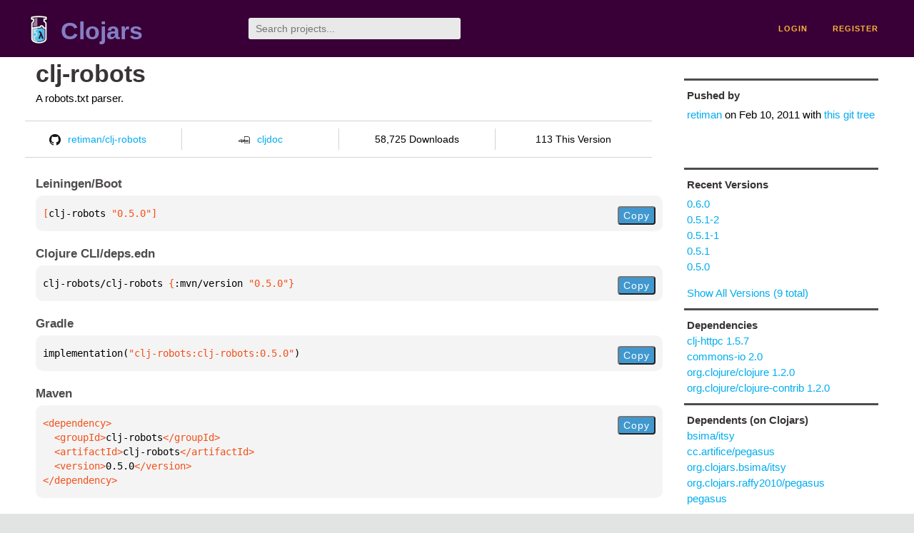

--- FILE ---
content_type: text/html;charset=utf-8
request_url: https://clojars.org/clj-robots/versions/0.5.0
body_size: 2290
content:
<!DOCTYPE html>
<html lang="en"><head><meta charset="utf-8"><meta content="width=device-width,initial-scale=1" name="viewport"><link href="/opensearch.xml" rel="search" title="Clojars" type="application/opensearchdescription+xml"><link href="/favicon.ico" rel="shortcut icon"><meta content="[clj-robots/clj-robots &quot;0.5.0&quot;] A robots.txt parser." name="description"><meta content="summary" name="twitter:card"><meta content="@clojars" name="twitter:site:id"><meta content="https://clojars.org" name="twitter:site"><meta content="[clj-robots/clj-robots &quot;0.5.0&quot;]" name="twitter:title"><meta content="[clj-robots/clj-robots &quot;0.5.0&quot;] A robots.txt parser." name="twitter:description"><meta content="https://clojars.org/images/clojars-logo@2x.png" name="twitter:image"><meta content="Total downloads / this version" name="twitter:label1"><meta content="58,725 / 113" name="twitter:data1"><meta content="Coordinates" name="twitter:label2"><meta content="[clj-robots &quot;0.5.0&quot;]" name="twitter:data2"><meta content="website" property="og:type"><meta content="Clojars" property="og:site_name"><meta content="[clj-robots/clj-robots &quot;0.5.0&quot;]" property="og:title"><meta content="[clj-robots/clj-robots &quot;0.5.0&quot;] A robots.txt parser." property="og:description"><meta content="https://clojars.org/images/clojars-logo@2x.png" property="og:image"><title>[clj-robots/clj-robots &quot;0.5.0&quot;] - Clojars</title><link href="/stylesheets/reset.css" rel="stylesheet" type="text/css"><link href="/stylesheets/vendor/bootstrap/bootstrap.css" rel="stylesheet" type="text/css"><link href="/stylesheets/screen.css" rel="stylesheet" type="text/css"><!--[if lt IE 9]><script src="/js/html5.js" type="text/javascript"></script><![endif]--><script src="/js/jquery-3.6.0.min.js" type="text/javascript"></script><script src="/js/coordinates.js" type="text/javascript"></script></head><body class="container-fluid"><div id="content-wrapper"><header class="small-header row"><div class="home col-xs-6 col-sm-3"><a href="/"><img alt="Clojars" src="/images/clojars-logo-tiny.png" srcset="/images/clojars-logo-tiny@2x.png 2x"></a><h1><a href="/">Clojars</a></h1></div><div class="col-xs-6 col-sm-3"><form action="/search"><input class="search" id="search" name="q" placeholder="Search projects..." required type="search"></form></div><nav class="navigation main-navigation col-xs-12 col-sm-6"><ul><li><a href="/login">login</a></li><li><a href="/register">register</a></li></ul></nav></header><div class="light-article row"><script type="application/ld+json">{"@context":"http://schema.org","@type":"BreadcrumbList","itemListElement":[{"@type":"ListItem","position":1,"item":{"@id":"https://clojars.org/clj-robots","name":"clj-robots"}}]}</script><div class="col-xs-12 col-sm-9" id="jar-title"><div><h1><a href="/clj-robots">clj-robots</a></h1></div><p class="description">A robots.txt parser.</p><ul class="row" id="jar-info-bar"><li class="col-xs-12 col-sm-3"><a href="https://github.com/retiman/clj-robots"><img alt="GitHub" src="/images/github-mark.png" srcset="/images/github-mark@2x.png 2x, /images/github-mark@3x.png 3x">retiman/clj-robots</a></li><li class="col-xs-12 col-sm-3"><a href="https://cljdoc.org/d/clj-robots/clj-robots/0.5.0"><img alt="cljdoc documentation" height="16" src="/images/cljdoc-icon.svg">cljdoc</a></li><li class="col-xs-12 col-sm-3">58,725 Downloads</li><li class="col-xs-12 col-sm-3">113 This Version</li></ul><h2>Leiningen/Boot</h2><div class="package-config-example"><div class="package-config-content select-text" id="#leiningen-coordinates"><pre><span class="tag">[</span>clj-robots<span class="string"> &quot;0.5.0&quot;</span><span class="tag">]</span></pre></div><div class="package-config-copy"><button class="copy-coordinates">Copy</button></div></div><h2>Clojure CLI/deps.edn</h2><div class="package-config-example"><div class="package-config-content select-text" id="#deps-coordinates"><pre>clj-robots/clj-robots <span class="tag">{</span>:mvn/version <span class="string">&quot;0.5.0&quot;</span><span class="tag">}</span></pre></div><div class="package-config-copy"><button class="copy-coordinates">Copy</button></div></div><h2>Gradle</h2><div class="package-config-example"><div class="package-config-content select-text" id="#gradle-coordinates"><pre>implementation(<span class="string">&quot;clj-robots:clj-robots:0.5.0&quot;</span>)</pre></div><div class="package-config-copy"><button class="copy-coordinates">Copy</button></div></div><h2>Maven</h2><div class="package-config-example"><div class="package-config-content select-text" id="#maven-coordinates"><div><pre><span class="tag">&lt;dependency&gt;
</span><span class="tag">  &lt;groupId&gt;</span>clj-robots<span class="tag">&lt;/groupId&gt;
</span><span class="tag">  &lt;artifactId&gt;</span>clj-robots<span class="tag">&lt;/artifactId&gt;
</span><span class="tag">  &lt;version&gt;</span>0.5.0<span class="tag">&lt;/version&gt;
</span><span class="tag">&lt;/dependency&gt;</span></pre></div></div><div class="package-config-copy"><button class="copy-coordinates">Copy</button></div></div></div><ul class="col-xs-12 col-sm-3" id="jar-sidebar"><li><h4>Pushed by</h4><a href="/users/retiman">retiman</a> on <span title="2011-02-10 00:26:18.416">Feb 10, 2011</span><span class="commit-url"> with <a href="https://github.com/retiman/clj-robots/tree/25c201abdeb27d9d403221fe8fe89a5889433418">this git tree</a></span></li><li><h4>Recent Versions</h4><ul id="versions"><li><a href="/clj-robots/versions/0.6.0">0.6.0</a></li><li><a href="/clj-robots/versions/0.5.1-2">0.5.1-2</a></li><li><a href="/clj-robots/versions/0.5.1-1">0.5.1-1</a></li><li><a href="/clj-robots/versions/0.5.1">0.5.1</a></li><li><a href="/clj-robots/versions/0.5.0">0.5.0</a></li></ul><p><a href="/clj-robots/versions">Show All Versions (9 total)</a></p></li><li><h3>Dependencies</h3><ul id="dependencies"><li><a href="/clj-httpc">clj-httpc 1.5.7</a></li><li><a href="http://search.maven.org/#artifactdetails%7Ccommons-io%7Ccommons-io%7C2.0%7Cjar">commons-io 2.0</a></li><li><a href="http://search.maven.org/#artifactdetails%7Corg.clojure%7Cclojure%7C1.2.0%7Cjar">org.clojure/clojure 1.2.0</a></li><li><a href="http://search.maven.org/#artifactdetails%7Corg.clojure%7Cclojure-contrib%7C1.2.0%7Cjar">org.clojure/clojure-contrib 1.2.0</a></li></ul></li><li><h3>Dependents (on Clojars)</h3><ul id="dependents"><li><a href="/bsima/itsy">bsima/itsy</a></li><li><a href="/cc.artifice/pegasus">cc.artifice/pegasus</a></li><li><a href="/org.clojars.bsima/itsy">org.clojars.bsima/itsy</a></li><li><a href="/org.clojars.raffy2010/pegasus">org.clojars.raffy2010/pegasus</a></li><li><a href="/pegasus">pegasus</a></li></ul><p><a href="/clj-robots/dependents">All Dependents (5) for all Versions (9)</a></p></li><li><h4>Version Badge</h4><p>Want to display the <a href="https://img.shields.io/clojars/v/clj-robots.svg">latest version</a> of your project on GitHub? Use the markdown code below!</p><img src="https://img.shields.io/clojars/v/clj-robots.svg"><textarea class="select-text" id="version-badge" readonly="readonly" rows="4">[![Clojars Project](https://img.shields.io/clojars/v/clj-robots.svg)](https://clojars.org/clj-robots)</textarea><p>If you want to include pre-releases and snapshots, use the following markdown code:</p><img src="https://img.shields.io/clojars/v/clj-robots.svg?include_prereleases"><textarea class="select-text" id="version-badge" readonly="readonly" rows="4">[![Clojars Project](https://img.shields.io/clojars/v/clj-robots.svg?include_prereleases)](https://clojars.org/clj-robots)</textarea></li></ul></div><footer class="row"><a href="https://github.com/clojars/clojars-web/wiki/About">about</a><a href="https://clojars.statuspage.io">status</a><a href="/projects">projects</a><a href="https://github.com/clojars/clojars-web/wiki/Contributing">contribute</a><a href="https://github.com/clojars/clojars-web/blob/main/CHANGELOG.org">changelog</a><a href="https://github.com/clojars/clojars-web/wiki/Contact">contact</a><a href="https://github.com/clojars/clojars-web">code</a><a href="/security">security</a><a href="/dmca">DMCA</a><a href="https://github.com/clojars/clojars-web/wiki/">help</a><a href="https://github.com/clojars/clojars-web/wiki/Data">API</a><a href="/sitemap.xml">sitemap</a><div class="sponsors"><div class="sponsors-title">Hosting costs sponsored by:</div><div class="sponsors-group"><div class="sponsor"><a href="https://korey.ai/"><img alt="Korey" src="/images/korey-logo.png"></a></div></div><div class="sponsors-title">With in-kind sponsorship from:</div><div class="sponsors-group"><div class="sponsor"><a href="https://1password.com/for-non-profits/"><img alt="1Password" src="/images/1password-logo.png"></a></div><div class="sponsor"><a href="https://www.deps.co"><img alt="Deps" src="/images/deps-logo.png"></a></div><div class="sponsor"><a href="https://dnsimple.link/resolving-clojars"><span>resolving with<br></span><span><img alt="DNSimple" src="https://cdn.dnsimple.com/assets/resolving-with-us/logo-light.png"></span></a></div><div class="sponsor"><a href="http://fastly.com/"><img alt="Fastly" src="/images/fastly-logo.png"></a></div></div><div class="sponsors-group"><div class="sponsor"><a href="https://www.fastmail.com/tryit-clojars/"><img alt="Fastmail" src="/images/fastmail-logo.png"></a></div><div class="sponsor"><a href="https://www.statuspage.io"><img alt="StatusPage.io" src="/images/statuspage-io-logo.svg"></a></div><div class="sponsor"><a href="https://uptime.com/"><img alt="Uptime.com" src="/images/uptime-logo.svg"></a></div></div></div><div class="sponsors"><div class="sponsors-group"><div class="sponsor"><span>remixed by<br></span><span><a href="http://www.bendyworks.com/"><img alt="Bendyworks Inc." src="/images/bendyworks-logo.svg" width="150"></a></span></div><div class="sponsor"><span>member project of<br></span><span><a href="https://clojuriststogether.org/"><img alt="Clojurists Together Foundation" height="40" src="/images/clojurists-together-logo.png"></a></span></div></div></div></footer></div></body></html>

--- FILE ---
content_type: image/svg+xml;charset=utf-8
request_url: https://img.shields.io/clojars/v/clj-robots.svg?include_prereleases
body_size: -17
content:
<svg xmlns="http://www.w3.org/2000/svg" width="162" height="20" role="img" aria-label="clojars: [clj-robots &quot;0.6.0&quot;]"><title>clojars: [clj-robots &quot;0.6.0&quot;]</title><linearGradient id="s" x2="0" y2="100%"><stop offset="0" stop-color="#bbb" stop-opacity=".1"/><stop offset="1" stop-opacity=".1"/></linearGradient><clipPath id="r"><rect width="162" height="20" rx="3" fill="#fff"/></clipPath><g clip-path="url(#r)"><rect width="47" height="20" fill="#555"/><rect x="47" width="115" height="20" fill="#fe7d37"/><rect width="162" height="20" fill="url(#s)"/></g><g fill="#fff" text-anchor="middle" font-family="Verdana,Geneva,DejaVu Sans,sans-serif" text-rendering="geometricPrecision" font-size="110"><text aria-hidden="true" x="245" y="150" fill="#010101" fill-opacity=".3" transform="scale(.1)" textLength="370">clojars</text><text x="245" y="140" transform="scale(.1)" fill="#fff" textLength="370">clojars</text><text aria-hidden="true" x="1035" y="150" fill="#010101" fill-opacity=".3" transform="scale(.1)" textLength="1050">[clj-robots &quot;0.6.0&quot;]</text><text x="1035" y="140" transform="scale(.1)" fill="#fff" textLength="1050">[clj-robots &quot;0.6.0&quot;]</text></g></svg>

--- FILE ---
content_type: image/svg+xml;charset=utf-8
request_url: https://img.shields.io/clojars/v/clj-robots.svg
body_size: 320
content:
<svg xmlns="http://www.w3.org/2000/svg" width="162" height="20" role="img" aria-label="clojars: [clj-robots &quot;0.6.0&quot;]"><title>clojars: [clj-robots &quot;0.6.0&quot;]</title><linearGradient id="s" x2="0" y2="100%"><stop offset="0" stop-color="#bbb" stop-opacity=".1"/><stop offset="1" stop-opacity=".1"/></linearGradient><clipPath id="r"><rect width="162" height="20" rx="3" fill="#fff"/></clipPath><g clip-path="url(#r)"><rect width="47" height="20" fill="#555"/><rect x="47" width="115" height="20" fill="#fe7d37"/><rect width="162" height="20" fill="url(#s)"/></g><g fill="#fff" text-anchor="middle" font-family="Verdana,Geneva,DejaVu Sans,sans-serif" text-rendering="geometricPrecision" font-size="110"><text aria-hidden="true" x="245" y="150" fill="#010101" fill-opacity=".3" transform="scale(.1)" textLength="370">clojars</text><text x="245" y="140" transform="scale(.1)" fill="#fff" textLength="370">clojars</text><text aria-hidden="true" x="1035" y="150" fill="#010101" fill-opacity=".3" transform="scale(.1)" textLength="1050">[clj-robots &quot;0.6.0&quot;]</text><text x="1035" y="140" transform="scale(.1)" fill="#fff" textLength="1050">[clj-robots &quot;0.6.0&quot;]</text></g></svg>

--- FILE ---
content_type: image/svg+xml
request_url: https://clojars.org/images/statuspage-io-logo.svg
body_size: 1553
content:
<?xml version="1.0" encoding="utf-8"?>
<!-- Generator: Adobe Illustrator 18.0.0, SVG Export Plug-In . SVG Version: 6.00 Build 0)  -->
<!DOCTYPE svg PUBLIC "-//W3C//DTD SVG 1.1//EN" "http://www.w3.org/Graphics/SVG/1.1/DTD/svg11.dtd">
<svg version="1.1" id="Layer_1" xmlns="http://www.w3.org/2000/svg" xmlns:xlink="http://www.w3.org/1999/xlink" x="0px" y="0px"
	 viewBox="0 0 1024 153.3" enable-background="new 0 0 1024 153.3" xml:space="preserve">
<g>
	<g>
		<circle fill="#82BC00" cx="68.7" cy="70.2" r="25.3"/>
		<g>
			<path fill="#82BC00" d="M68.7,29.3c11.3,0,21.5,4.6,28.9,12l17.9-17.9C103.6,11.4,87,4,68.7,4C32.1,4,2.5,33.7,2.5,70.2h25.3
				C27.8,47.6,46.1,29.3,68.7,29.3z"/>
			<path fill="#82BC00" d="M109.7,70.2c0,22.6-18.3,40.9-40.9,40.9c-11.3,0-21.5-4.6-29-12l-17.9,17.9c12,12,28.5,19.4,46.8,19.4
				c36.6,0,66.3-29.7,66.3-66.2H109.7z"/>
		</g>
		<g>
			<path fill="#333333" d="M192.5,41.3c-5,0-10.2,2.7-10.2,8.1c0,6.9,8.5,8.5,14.6,10.6c13.3,4.6,29.7,10.8,29.7,31.4
				c0,20.2-19.4,29.1-36.7,29.1c-14.8,0-26.4-5.9-36.8-16.4l14.2-13.9c7.3,6.7,12.8,12,22.9,12c6.6,0,13.2-3.1,13.2-10.4
				c0-7.4-8.8-10.4-17.3-13.5c-12.5-4.7-25.6-10.6-25.6-28.8c0-17.9,16-26.4,31.8-26.4c12.4,0,22.1,4,32.1,11.6l-12.3,15.4
				C206.5,45.5,199.8,41.3,192.5,41.3z"/>
			<path fill="#333333" d="M261.4,64.5v26.4c0,2.3,0,4.3,0.4,6.5c0.5,3,1.9,4.9,5,4.9c3.1,0,5.3-0.7,7.8-2l6.9,15.9
				c-5.1,3-12.5,4.4-18.6,4.4c-11.7,0-19.9-6.6-22.4-16.8c-0.8-3.5-0.9-7.4-0.9-11.2v-28h-8.2V46.7h8.2l4-15.5h17.8v15.5h17.8v17.8
				H261.4z"/>
			<path fill="#333333" d="M335.4,118.9l-2-5.7c-4.3,5.5-11.9,7.3-19,7.3c-13.5,0-26.1-8.6-26.1-23.3c0-17.5,16.6-23,31.3-23
				c4,0,8.4,0.5,12.4,1.5v-0.5c0-8.4-3.2-13.6-13.2-13.6c-8.1,0-15,3-21.4,6.2l-5.7-15c9.8-4.9,20.9-7.7,31.9-7.7
				c19.8,0,30.2,11.7,30.2,30.6v43.3H335.4z M331.9,87.9c-3.1-0.7-5.8-1.2-8.6-1.2c-6.6,0-13.7,2.8-13.7,10.5c0,5.4,4.7,8.8,9.8,8.8
				c5.1,0,8.9-1.9,12.5-5.3V87.9z"/>
			<path fill="#333333" d="M390.5,64.5v26.4c0,2.3,0,4.3,0.4,6.5c0.5,3,1.9,4.9,5,4.9s5.3-0.7,7.8-2l6.9,15.9
				c-5.1,3-12.5,4.4-18.6,4.4c-11.7,0-19.9-6.6-22.4-16.8c-0.8-3.5-0.9-7.4-0.9-11.2v-28h-8.2V46.7h8.2l4-15.5h17.8v15.5h17.8v17.8
				H390.5z"/>
			<path fill="#333333" d="M468.8,118.9l-1.9-9.3c-6.1,8.1-14.7,10.9-22.1,10.9c-7,0-13.9-3.8-18.6-9.6c-5.9-7.5-6.5-16.7-6.5-26.8
				V46.7h21.8v36.7c0,4.7,0,10.2,1.6,13.9c1.6,3.6,5,5,8.6,5c4.7,0,10.5-2.6,13.5-7.5v-48h21.8v72.2H468.8z"/>
			<path fill="#333333" d="M542.1,68.1c-3.8-3.5-8.5-6.2-14.2-6.2c-2.7,0-5.8,1.3-5.8,3.9c0,4.2,4.9,6.5,10.7,8.9
				c9.2,3.8,21,8.2,21,22.4c0,15.9-14,23.5-28.3,23.5c-11.7,0-21.8-4.6-30.6-12.8l11.9-12.9c5.7,5.4,10.1,8.9,17.5,8.9
				c2.8,0,7.8-1.3,7.8-4.7c0-4.7-6.5-6.9-13.5-10.1c-8.4-3.8-17.4-8.9-17.4-21.4c0-14.8,13.1-22.4,26.7-22.4
				c10,0,18.9,3.4,25.9,10.1L542.1,68.1z"/>
			<path fill="#333333" d="M597,24.6c16.3,0,36.1,8,36.1,29.7c0,22-19.7,29.9-36.1,29.9h-9v34.8h-21.8V24.6H597z M587.9,66.1h5.9
				c9.3,0,16-3,16-11.5c0-7.4-5.4-12-13.5-12h-8.5V66.1z"/>
			<path fill="#333333" d="M684.8,118.9l-2-5.7c-4.3,5.5-11.9,7.3-19,7.3c-13.5,0-26.1-8.6-26.1-23.3c0-17.5,16.6-23,31.3-23
				c4,0,8.4,0.5,12.4,1.5v-0.5c0-8.4-3.2-13.6-13.2-13.6c-8.1,0-15,3-21.4,6.2l-5.7-15c9.8-4.9,20.9-7.7,31.9-7.7
				c19.8,0,30.2,11.7,30.2,30.6v43.3H684.8z M681.3,87.9c-3.1-0.7-5.8-1.2-8.6-1.2c-6.6,0-13.7,2.8-13.7,10.5c0,5.4,4.7,8.8,9.8,8.8
				c5.1,0,8.9-1.9,12.5-5.3V87.9z"/>
			<path fill="#333333" d="M787.7,115.6c0,7.8-1.8,14.2-4.9,19.3c-6.3,10.5-18.5,15.4-31.7,15.4c-11.1,0-23.2-3.2-33.8-10.1l8-17.7
				c8.8,6.9,18.6,9.4,25.2,9.4c9.3,0,15.4-5.3,15.4-15.5v-5.8c-5.4,6.5-14.3,8.4-20.6,8.4c-18.6,0-32.7-16.3-32.7-37.2
				c0-20.8,14.2-36.7,32.9-36.7c7,0,16.8,2.3,21.8,10.4l2.2-8.8h18.3V115.6z M765.8,70.3c-4.9-5.4-9.7-6.9-15.2-6.9
				c-10.9,0-16,9.6-16,18.9c0,9.7,5.9,18.3,15.8,18.3c5.5,0,11.1-1.6,15.5-8.1V70.3z"/>
			<path fill="#333333" d="M833.8,120.6c-21.4,0-36.8-14.7-36.8-36.7c0-22,15.9-38.8,36.9-38.8c20.4,0,35.4,14,35.4,33.3
				c0,3-0.4,6.5-0.9,9.8h-49.3c1.5,9,7.3,15.1,16.2,15.1c9.3,0,13.2-3.9,17.9-10.4l14,9.6C858.4,114.6,849.5,120.6,833.8,120.6z
				 M847.2,73.9c-0.4-8.1-5.8-12.1-12.7-12.1c-8.5,0-12.8,5-14.7,12.1H847.2z"/>
		</g>
	</g>
	<g>
		<path fill="#333333" d="M880.1,120.6V98.8h23v21.8H880.1z"/>
		<path fill="#333333" d="M916.9,40V22.8h21.8V40H916.9z M916.9,120.6v-72h21.8v72H916.9z"/>
		<path fill="#333333" d="M1021.7,84.6c0,21.2-15.7,37.6-38,37.6c-22.3,0-38-16.4-38-37.6s15.7-37.6,38-37.6
			C1006,47,1021.7,63.4,1021.7,84.6z M983.7,65.2c-9.7,0-16,8.3-16,19.3s6.3,19.3,16,19.3c9.7,0,16-8.3,16-19.3
			S993.4,65.2,983.7,65.2z"/>
	</g>
</g>
</svg>
